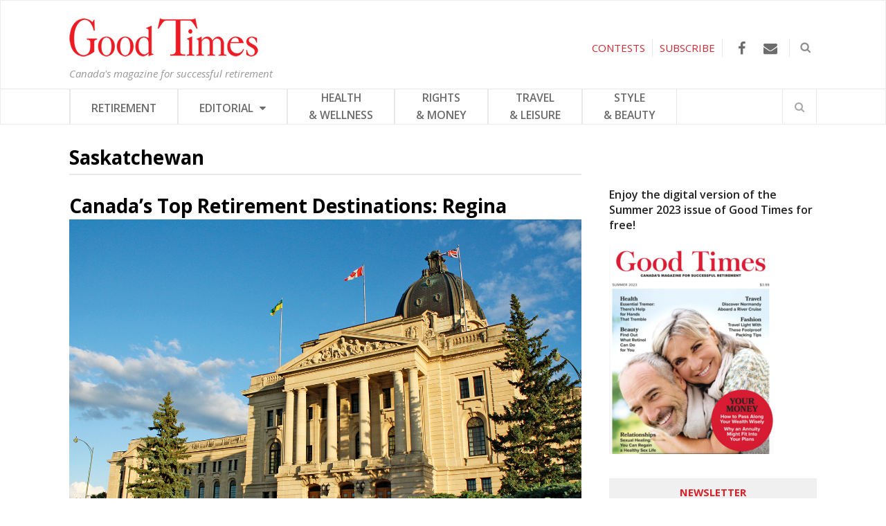

--- FILE ---
content_type: text/html; charset=utf-8
request_url: https://www.google.com/recaptcha/api2/aframe
body_size: 184
content:
<!DOCTYPE HTML><html><head><meta http-equiv="content-type" content="text/html; charset=UTF-8"></head><body><script nonce="GrSFhS_24hxxbxSBX6J9yw">/** Anti-fraud and anti-abuse applications only. See google.com/recaptcha */ try{var clients={'sodar':'https://pagead2.googlesyndication.com/pagead/sodar?'};window.addEventListener("message",function(a){try{if(a.source===window.parent){var b=JSON.parse(a.data);var c=clients[b['id']];if(c){var d=document.createElement('img');d.src=c+b['params']+'&rc='+(localStorage.getItem("rc::a")?sessionStorage.getItem("rc::b"):"");window.document.body.appendChild(d);sessionStorage.setItem("rc::e",parseInt(sessionStorage.getItem("rc::e")||0)+1);localStorage.setItem("rc::h",'1764531060289');}}}catch(b){}});window.parent.postMessage("_grecaptcha_ready", "*");}catch(b){}</script></body></html>